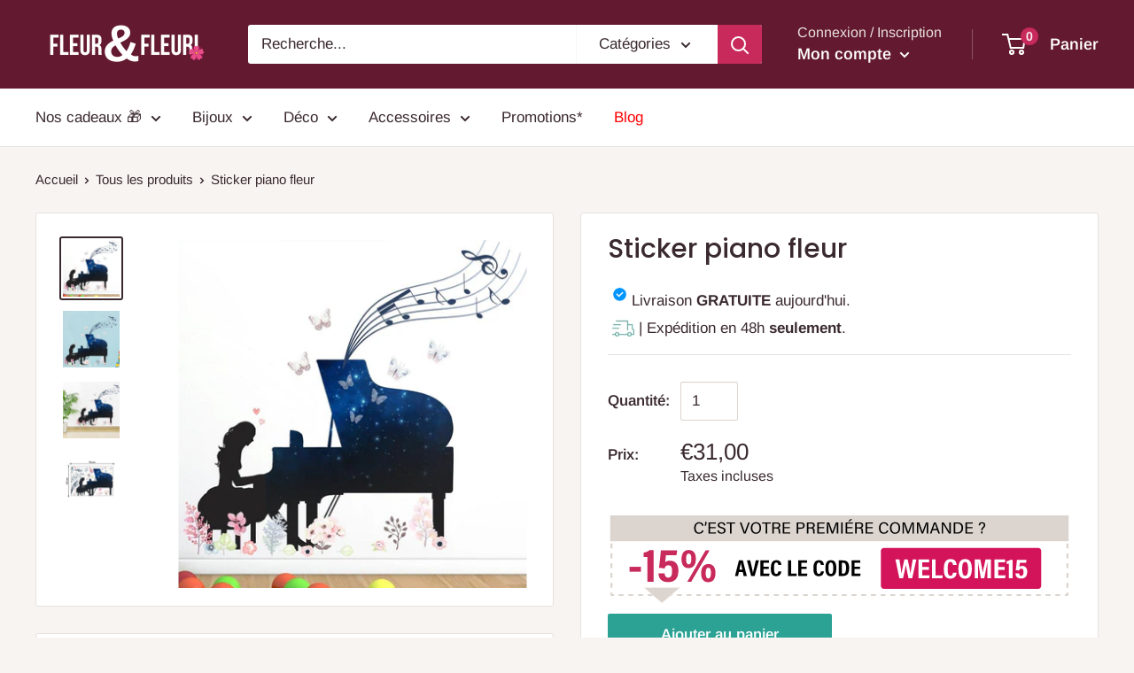

--- FILE ---
content_type: text/javascript
request_url: https://fleur-fleuri.com/cdn/shop/t/10/assets/custom.js?v=4989064690927510801651736080
body_size: -460
content:
$("#lenght_input").keyup(function(){var length=$(this).val();length=length/100;var height=$("#height_input").val();height=height/100;var total_val=Math.ceil(length)*Math.ceil(height);$(".product-form__quantity").val(total_val)}),$("#height_input").keyup(function(){var ht=$(this).val();ht=ht/100;var lt=$("#lenght_input").val();lt=lt/100;var total_val=Math.ceil(lt)*Math.ceil(ht);$(".product-form__quantity").val(total_val)});
//# sourceMappingURL=/cdn/shop/t/10/assets/custom.js.map?v=4989064690927510801651736080
